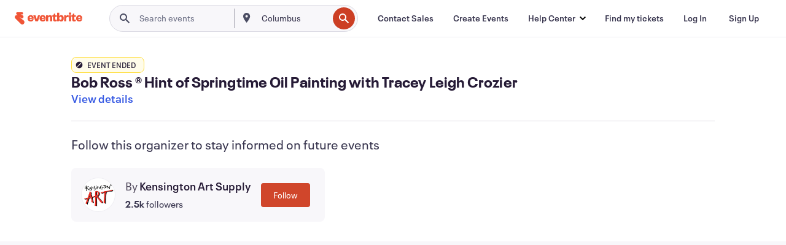

--- FILE ---
content_type: text/javascript; charset=utf-8
request_url: https://app.link/_r?sdk=web2.86.5&branch_key=key_live_epYrpbv3NngOvWj47OM81jmgCFkeYUlx&callback=branch_callback__0
body_size: 68
content:
/**/ typeof branch_callback__0 === 'function' && branch_callback__0("1518140468645094779");